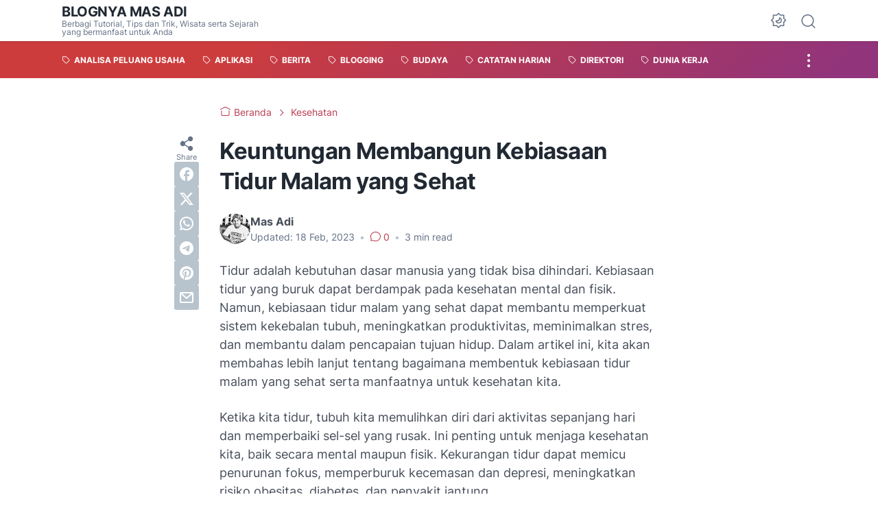

--- FILE ---
content_type: text/html; charset=utf-8
request_url: https://www.google.com/recaptcha/api2/aframe
body_size: 268
content:
<!DOCTYPE HTML><html><head><meta http-equiv="content-type" content="text/html; charset=UTF-8"></head><body><script nonce="-7OubxmjlHyL3l3Jn44_9Q">/** Anti-fraud and anti-abuse applications only. See google.com/recaptcha */ try{var clients={'sodar':'https://pagead2.googlesyndication.com/pagead/sodar?'};window.addEventListener("message",function(a){try{if(a.source===window.parent){var b=JSON.parse(a.data);var c=clients[b['id']];if(c){var d=document.createElement('img');d.src=c+b['params']+'&rc='+(localStorage.getItem("rc::a")?sessionStorage.getItem("rc::b"):"");window.document.body.appendChild(d);sessionStorage.setItem("rc::e",parseInt(sessionStorage.getItem("rc::e")||0)+1);localStorage.setItem("rc::h",'1768652667093');}}}catch(b){}});window.parent.postMessage("_grecaptcha_ready", "*");}catch(b){}</script></body></html>